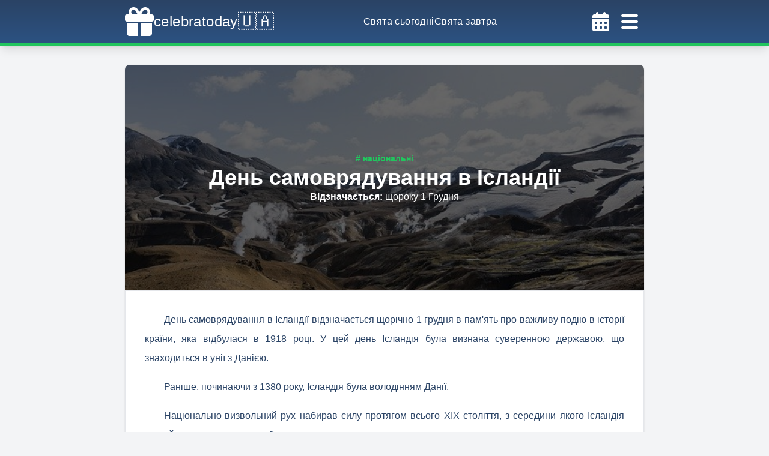

--- FILE ---
content_type: text/html; charset=utf-8
request_url: https://celebratoday.com/uk/events/december/01/home-rule-day-in-iceland
body_size: 15533
content:
<!DOCTYPE html><html lang="uk"><head><meta charSet="utf-8"/><meta http-equiv="X-UA-Compatible" content="IE=edge"/><meta name="viewport" content="width=device-width, initial-scale=1, shrink-to-fit=no"/><link rel="apple-touch-icon" sizes="57x57" href="https://celebratoday.com/favicon/apple-icon-57x57.png"/><link rel="apple-touch-icon" sizes="60x60" href="https://celebratoday.com/favicon/apple-icon-60x60.png"/><link rel="apple-touch-icon" sizes="72x72" href="https://celebratoday.com/favicon/apple-icon-72x72.png"/><link rel="apple-touch-icon" sizes="76x76" href="https://celebratoday.com/favicon/apple-icon-76x76.png"/><link rel="apple-touch-icon" sizes="114x114" href="https://celebratoday.com/favicon/apple-icon-114x114.png"/><link rel="apple-touch-icon" sizes="120x120" href="https://celebratoday.com/favicon/apple-icon-120x120.png"/><link rel="apple-touch-icon" sizes="144x144" href="https://celebratoday.com/favicon/apple-icon-144x144.png"/><link rel="apple-touch-icon" sizes="152x152" href="https://celebratoday.com/favicon/apple-icon-152x152.png"/><link rel="apple-touch-icon" sizes="180x180" href="https://celebratoday.com/favicon/apple-icon-180x180.png"/><link rel="icon" type="image/png" sizes="192x192" href="https://celebratoday.com/favicon/android-icon-192x192.png"/><link rel="icon" type="image/png" sizes="32x32" href="https://celebratoday.com/favicon/favicon-32x32.png"/><link rel="icon" type="image/png" sizes="96x96" href="https://celebratoday.com/favicon/favicon-96x96.png"/><link rel="icon" type="image/png" sizes="16x16" href="https://celebratoday.com/favicon/favicon-16x16.png"/><link rel="shortcut icon" href="https://celebratoday.com/favicon.ico"/><link rel="manifest" href="https://celebratoday.com/favicon/manifest.json"/><meta name="msapplication-TileColor" content="#ffffff"/><meta name="msapplication-TileImage" content="https://celebratoday.com/favicon/ms-icon-144x144.png"/><meta name="theme-color" content="#ffffff"/><meta name="robots" content="index, follow"/><link rel="canonical" href="https://celebratoday.com/uk/events/december/01/home-rule-day-in-iceland"/><link rel="alternate" href="https://celebratoday.com/ru/events/december/01/home-rule-day-in-iceland" hrefLang="ru"/><title>День самоврядування в Ісландії - свято 1 грудня | celebratoday.com</title><meta name="description" content="День самоврядування в Ісландії відзначається щорічно 1 грудня в пам&#x27;ять про важливу подію в історії країни, яка відбулася в 1918 році. У цей день Ісландія була визнана суверенною державою, що складається в унії з Данією. За традицією на честь свята в більшості міст Ісландії проходять різні святкові та тематичні заходи."/><meta property="og:site_name" content="celebratoday.com"/><meta property="og:title" content="День самоврядування в Ісландії - свято 1 грудня | celebratoday.com"/><meta property="og:description" content="День самоврядування в Ісландії відзначається щорічно 1 грудня в пам&#x27;ять про важливу подію в історії країни, яка відбулася в 1918 році. У цей день Ісландія була визнана суверенною державою, що складається в унії з Данією. За традицією на честь свята в більшості міст Ісландії проходять різні святкові та тематичні заходи."/><meta property="og:url" content="https://celebratoday.com/uk/events/december/01/home-rule-day-in-iceland"/><meta property="og:locale" content="uk"/><meta property="og:type" content="article"/><meta property="article:published_time" content="2020-11-03T00:00:00+00:00"/><meta property="article:modified_time" content="2024-12-01T02:00:00+00:00"/><meta property="og:image" content="https://cdn.celebratoday.com/images/celebratoday-home-rule-day-in-iceland.jpg"/><meta name="twitter:card" content="summary"/><meta name="twitter:site" content="celebratoday.com"/><meta name="twitter:title" content="День самоврядування в Ісландії - свято 1 грудня | celebratoday.com"/><meta name="twitter:description" content="День самоврядування в Ісландії відзначається щорічно 1 грудня в пам&#x27;ять про важливу подію в історії країни, яка відбулася в 1918 році. У цей день Ісландія була визнана суверенною державою, що складається в унії з Данією. За традицією на честь свята в більшості міст Ісландії проходять різні святкові та тематичні заходи."/><meta name="twitter:image" content="https://cdn.celebratoday.com/images/celebratoday-home-rule-day-in-iceland.jpg"/><script type="application/ld+json">{"@context":"https://schema.org","@type":"NewsArticle","headline":"День самоврядування в Ісландії - свято 1 грудня","image":["https://cdn.celebratoday.com/images/celebratoday-home-rule-day-in-iceland.jpg"],"datePublished":"2020-11-03T00:00:00+00:00","dateModified":"2024-12-01T02:00:00+00:00","author":[{"@type":"Person","name":"Tatyana S","url":"https://celebratoday.com"}]}</script><script type="application/ld+json">{"@context":"https://schema.org","@type":"Article","headline":"День самоврядування в Ісландії - свято 1 грудня","articleBody":"<p>День самоврядування в Ісландії відзначається щорічно 1 грудня в пам&#39;ять про важливу подію в історії країни, яка відбулася в 1918 році. У цей день Ісландія була визнана суверенною державою, що знаходиться в унії з Данією.&nbsp;</p>\r\n\r\n<p>Раніше, починаючи з 1380 року, Ісландія була володінням Данії.</p>\r\n\r\n<p>Національно-визвольний рух набирав силу протягом всього XIX століття, з середини якого Ісландія відвойовувала все нові свободи.</p>\r\n\r\n<p>Так, в 1843 році був відновлений альтинг - традиція з&#39;їзду в тиждень &laquo;середини літа&raquo; на всеісландский тинг (народні збори), де вирішували спірні питання, судилися і видавали закони. У 1854 році відбулося скасування датської торгової монополії, а в 1874 році була прийнята Конституція, яка надала Ісландії обмежену автономію.</p>\r\n\r\n<p>За традицією на честь свята в більшості міст Ісландії проходять різні святкові та тематичні заходи.</p>","inLanguage":"uk","image":["https://cdn.celebratoday.com/images/celebratoday-home-rule-day-in-iceland.jpg"],"datePublished":"2020-11-03T00:00:00+00:00","dateModified":"2024-12-01T02:00:00+00:00","author":[{"@type":"Person","name":"Tatyana S","url":"https://celebratoday.com"}]}</script><script type="application/ld+json">{"@context":"https://schema.org","@type":"Event","name":"День самоврядування в Ісландії","startDate":"2026-12-01T00:00:00-00:00","endDate":"2026-12-01T23:59:59-00:00","eventStatus":"https://schema.org/EventScheduled","eventAttendanceMode":"https://schema.org/OnlineEventAttendanceMode","location":{"@type":"VirtualLocation","url":"https://celebratoday.com/uk/events/december/01/home-rule-day-in-iceland"},"image":["https://cdn.celebratoday.com/images/celebratoday-home-rule-day-in-iceland.jpg"],"description":"День самоврядування в Ісландії відзначається щорічно 1 грудня в пам'ять про важливу подію в історії країни, яка відбулася в 1918 році. У цей день Ісландія була визнана суверенною державою, що складається в унії з Данією. За традицією на честь свята в більшості міст Ісландії проходять різні святкові та тематичні заходи.","organizer":{"@type":"Organization","name":"celebratoday.com","url":"https://celebratoday.com"},"offers":{"@type":"Offer","url":"https://celebratoday.com/uk/events/december/01/home-rule-day-in-iceland","price":"0","priceCurrency":"USD","availability":"https://schema.org/InStock","validFrom":"2026-12-01T00:00:00-00:00"},"performer":{"@type":"Organization","name":"celebratoday.com"}}</script><meta name="next-head-count" content="43"/><link rel="preconnect" href="https://cdn.celebratoday.com"/><link rel="dns-prefetch" href="https://cdn.celebratoday.com"/><link rel="dns-prefetch" href="https://www.googletagmanager.com"/><link rel="preload" href="/_next/static/css/1bf5d5888c92f5bd.css" as="style"/><link rel="stylesheet" href="/_next/static/css/1bf5d5888c92f5bd.css" data-n-g=""/><noscript data-n-css=""></noscript><script defer="" nomodule="" src="/_next/static/chunks/polyfills-78c92fac7aa8fdd8.js"></script><script src="/_next/static/chunks/webpack-36d12a75f0098f30.js" defer=""></script><script src="/_next/static/chunks/framework-93804ea4b0cc83ef.js" defer=""></script><script src="/_next/static/chunks/main-b5ed3aa9791010a9.js" defer=""></script><script src="/_next/static/chunks/pages/_app-1e35344634991ab7.js" defer=""></script><script src="/_next/static/chunks/c16184b3-d89b9b71c81a0c66.js" defer=""></script><script src="/_next/static/chunks/75fc9c18-058f7f136d59a7a6.js" defer=""></script><script src="/_next/static/chunks/2cca2479-7a6b0693a9c5830a.js" defer=""></script><script src="/_next/static/chunks/423-a21f13be61bf8446.js" defer=""></script><script src="/_next/static/chunks/746-f12b94a55f64824d.js" defer=""></script><script src="/_next/static/chunks/992-c0f83572257a5af9.js" defer=""></script><script src="/_next/static/chunks/926-d5606bfdef2ef754.js" defer=""></script><script src="/_next/static/chunks/pages/events/%5Bmonth%5D/%5Bday%5D/%5BcelebrationUri%5D-5297defcc00506d9.js" defer=""></script><script src="/_next/static/MxOJ0rUvT_UoI4Cjpqqbs/_buildManifest.js" defer=""></script><script src="/_next/static/MxOJ0rUvT_UoI4Cjpqqbs/_ssgManifest.js" defer=""></script></head><body class="min-h-screen max-w-screen text-blue-900 bg-repeat bg-fixed bg-gray-100"><div id="__next"><header class="w-full shadow-lg py-1 bg-gradient-to-b from-blue-900 to-blue-800 border-b-4 border-green-500 text-white tracking-wide font-medium"><div class="container max-w-4xl mx-auto flex items-center justify-between gap-8 px-4"><a title="celebratoday.com" href="https://celebratoday.com/uk"><span class="py-2 flex flex-row gap-2 items-center"><svg aria-hidden="true" focusable="false" data-prefix="fas" data-icon="gift" class="svg-inline--fa fa-gift h-[48px] w-[48px]" role="img" xmlns="http://www.w3.org/2000/svg" viewBox="0 0 512 512"><path fill="currentColor" d="M190.5 68.8L225.3 128H224 152c-22.1 0-40-17.9-40-40s17.9-40 40-40h2.2c14.9 0 28.8 7.9 36.3 20.8zM64 88c0 14.4 3.5 28 9.6 40H32c-17.7 0-32 14.3-32 32v64c0 17.7 14.3 32 32 32H480c17.7 0 32-14.3 32-32V160c0-17.7-14.3-32-32-32H438.4c6.1-12 9.6-25.6 9.6-40c0-48.6-39.4-88-88-88h-2.2c-31.9 0-61.5 16.9-77.7 44.4L256 85.5l-24.1-41C215.7 16.9 186.1 0 154.2 0H152C103.4 0 64 39.4 64 88zm336 0c0 22.1-17.9 40-40 40H288h-1.3l34.8-59.2C329.1 55.9 342.9 48 357.8 48H360c22.1 0 40 17.9 40 40zM32 288V464c0 26.5 21.5 48 48 48H224V288H32zM288 512H432c26.5 0 48-21.5 48-48V288H288V512z"></path></svg><span class="text-2xl">celebratoday</span><span class="text-3xl">🇺🇦</span></span></a><nav class="hidden lg:flex justify-between gap-8"><a title="Свята сьогодні | celebratoday.com" href="https://celebratoday.com/uk/today"><span class="hover:text-orange-500"><span>Свята сьогодні</span></span></a><a title="Свята завтра | celebratoday.com" href="https://celebratoday.com/uk/tomorrow"><span class="hover:text-orange-500"><span>Свята завтра</span></span></a></nav><div class="flex"><button name="open-calendar-modal"><svg aria-hidden="true" focusable="false" data-prefix="fas" data-icon="calendar-days" class="svg-inline--fa fa-calendar-days p-2 cursor-pointer w-[48px] h-[48px] text-white hover:text-orange-500" role="img" xmlns="http://www.w3.org/2000/svg" viewBox="0 0 448 512"><path fill="currentColor" d="M128 0c17.7 0 32 14.3 32 32V64H288V32c0-17.7 14.3-32 32-32s32 14.3 32 32V64h48c26.5 0 48 21.5 48 48v48H0V112C0 85.5 21.5 64 48 64H96V32c0-17.7 14.3-32 32-32zM0 192H448V464c0 26.5-21.5 48-48 48H48c-26.5 0-48-21.5-48-48V192zm64 80v32c0 8.8 7.2 16 16 16h32c8.8 0 16-7.2 16-16V272c0-8.8-7.2-16-16-16H80c-8.8 0-16 7.2-16 16zm128 0v32c0 8.8 7.2 16 16 16h32c8.8 0 16-7.2 16-16V272c0-8.8-7.2-16-16-16H208c-8.8 0-16 7.2-16 16zm144-16c-8.8 0-16 7.2-16 16v32c0 8.8 7.2 16 16 16h32c8.8 0 16-7.2 16-16V272c0-8.8-7.2-16-16-16H336zM64 400v32c0 8.8 7.2 16 16 16h32c8.8 0 16-7.2 16-16V400c0-8.8-7.2-16-16-16H80c-8.8 0-16 7.2-16 16zm144-16c-8.8 0-16 7.2-16 16v32c0 8.8 7.2 16 16 16h32c8.8 0 16-7.2 16-16V400c0-8.8-7.2-16-16-16H208zm112 16v32c0 8.8 7.2 16 16 16h32c8.8 0 16-7.2 16-16V400c0-8.8-7.2-16-16-16H336c-8.8 0-16 7.2-16 16z"></path></svg></button><svg aria-hidden="true" focusable="false" data-prefix="fas" data-icon="bars" class="svg-inline--fa fa-bars p-2 cursor-pointer w-[48px] h-[48px] text-white hover:text-orange-500" role="img" xmlns="http://www.w3.org/2000/svg" viewBox="0 0 448 512"><path fill="currentColor" d="M0 96C0 78.3 14.3 64 32 64H416c17.7 0 32 14.3 32 32s-14.3 32-32 32H32C14.3 128 0 113.7 0 96zM0 256c0-17.7 14.3-32 32-32H416c17.7 0 32 14.3 32 32s-14.3 32-32 32H32c-17.7 0-32-14.3-32-32zM448 416c0 17.7-14.3 32-32 32H32c-17.7 0-32-14.3-32-32s14.3-32 32-32H416c17.7 0 32 14.3 32 32z"></path></svg></div></div></header><aside class="flex flex-wrap w-screen h-screen z-30 text-white tracking-wide font-medium fixed top-0 left-0 transition-transform transform duration-300 -translate-x-full"><div class="flex flex-col h-full w-full max-w-md bg-gradient-to-t from-blue-900 to-blue-800"><div class="container max-w-4xl mx-auto flex items-center justify-between gap-8 p-4 md:p-6 border-solid border-b-4 border-green-500 shadow-lg"><a title="celebratoday.com" href="https://celebratoday.com/uk"><span class="py-2 flex flex-row gap-2 items-center"><svg aria-hidden="true" focusable="false" data-prefix="fas" data-icon="gift" class="svg-inline--fa fa-gift h-[48px] w-[48px]" role="img" xmlns="http://www.w3.org/2000/svg" viewBox="0 0 512 512"><path fill="currentColor" d="M190.5 68.8L225.3 128H224 152c-22.1 0-40-17.9-40-40s17.9-40 40-40h2.2c14.9 0 28.8 7.9 36.3 20.8zM64 88c0 14.4 3.5 28 9.6 40H32c-17.7 0-32 14.3-32 32v64c0 17.7 14.3 32 32 32H480c17.7 0 32-14.3 32-32V160c0-17.7-14.3-32-32-32H438.4c6.1-12 9.6-25.6 9.6-40c0-48.6-39.4-88-88-88h-2.2c-31.9 0-61.5 16.9-77.7 44.4L256 85.5l-24.1-41C215.7 16.9 186.1 0 154.2 0H152C103.4 0 64 39.4 64 88zm336 0c0 22.1-17.9 40-40 40H288h-1.3l34.8-59.2C329.1 55.9 342.9 48 357.8 48H360c22.1 0 40 17.9 40 40zM32 288V464c0 26.5 21.5 48 48 48H224V288H32zM288 512H432c26.5 0 48-21.5 48-48V288H288V512z"></path></svg><span class="text-2xl">celebratoday</span><span class="text-3xl">🇺🇦</span></span></a><svg aria-hidden="true" focusable="false" data-prefix="fas" data-icon="bars" class="svg-inline--fa fa-bars p-2 cursor-pointer w-[48px] h-[48px] text-white hover:text-orange-500" role="img" xmlns="http://www.w3.org/2000/svg" viewBox="0 0 448 512"><path fill="currentColor" d="M0 96C0 78.3 14.3 64 32 64H416c17.7 0 32 14.3 32 32s-14.3 32-32 32H32C14.3 128 0 113.7 0 96zM0 256c0-17.7 14.3-32 32-32H416c17.7 0 32 14.3 32 32s-14.3 32-32 32H32c-17.7 0-32-14.3-32-32zM448 416c0 17.7-14.3 32-32 32H32c-17.7 0-32-14.3-32-32s14.3-32 32-32H416c17.7 0 32 14.3 32 32z"></path></svg></div><nav class="flex flex-col py-4 gap-4 items-center"><a title="Свята сьогодні | celebratoday.com" href="https://celebratoday.com/uk/today"><span class="hover:text-orange-500"><span>Свята сьогодні</span></span></a><a title="Свята завтра | celebratoday.com" href="https://celebratoday.com/uk/tomorrow"><span class="hover:text-orange-500"><span>Свята завтра</span></span></a><a title="Свята вчора | celebratoday.com" href="https://celebratoday.com/uk/yesterday"><span class="hover:text-orange-500"><span>Свята вчора</span></span></a><a title="Календар свят | celebratoday.com" href="https://celebratoday.com/uk/events/calendar"><span class="hover:text-orange-500"><span>Календар свят</span></span></a><a title="Найближчі свята | celebratoday.com" href="https://celebratoday.com/uk/events/upcoming"><span class="hover:text-orange-500"><span>Найближчі свята</span></span></a><a title="Telegram" class="hover:text-orange-500" target="_blank" href="https://t.me/celebratoday"><svg aria-hidden="true" focusable="false" data-prefix="fab" data-icon="telegram" class="svg-inline--fa fa-telegram inline-block w-[16px] h-[16px] mr-2" role="img" xmlns="http://www.w3.org/2000/svg" viewBox="0 0 496 512"><path fill="currentColor" d="M248,8C111.033,8,0,119.033,0,256S111.033,504,248,504,496,392.967,496,256,384.967,8,248,8ZM362.952,176.66c-3.732,39.215-19.881,134.378-28.1,178.3-3.476,18.584-10.322,24.816-16.948,25.425-14.4,1.326-25.338-9.517-39.287-18.661-21.827-14.308-34.158-23.215-55.346-37.177-24.485-16.135-8.612-25,5.342-39.5,3.652-3.793,67.107-61.51,68.335-66.746.153-.655.3-3.1-1.154-4.384s-3.59-.849-5.135-.5q-3.283.746-104.608,69.142-14.845,10.194-26.894,9.934c-8.855-.191-25.888-5.006-38.551-9.123-15.531-5.048-27.875-7.717-26.8-16.291q.84-6.7,18.45-13.7,108.446-47.248,144.628-62.3c68.872-28.647,83.183-33.623,92.511-33.789,2.052-.034,6.639.474,9.61,2.885a10.452,10.452,0,0,1,3.53,6.716A43.765,43.765,0,0,1,362.952,176.66Z"></path></svg><span>Telegram</span></a><a title="Facebook" class="hover:text-orange-500" target="_blank" href="https://www.facebook.com/celebratoday"><svg aria-hidden="true" focusable="false" data-prefix="fab" data-icon="facebook" class="svg-inline--fa fa-facebook inline-block w-[16px] h-[16px] mr-2" role="img" xmlns="http://www.w3.org/2000/svg" viewBox="0 0 512 512"><path fill="currentColor" d="M504 256C504 119 393 8 256 8S8 119 8 256c0 123.78 90.69 226.38 209.25 245V327.69h-63V256h63v-54.64c0-62.15 37-96.48 93.67-96.48 27.14 0 55.52 4.84 55.52 4.84v61h-31.28c-30.8 0-40.41 19.12-40.41 38.73V256h68.78l-11 71.69h-57.78V501C413.31 482.38 504 379.78 504 256z"></path></svg><span>Facebook</span></a></nav><div class="flex flex-row items-center justify-between p-4 text-sm"><div class="py-2 px-4 font-light"><span class="font-medium text-orange-500">укр</span><span class="mx-2">|</span><a href="https://celebratoday.com/ru/events/december/01/home-rule-day-in-iceland"><span class="hover:text-green-700">рус</span></a></div><div class="relative font-medium" data-headlessui-state=""><button class="font-bold w-20 py-2 bg-gradient-to-b from-green-400 to-green-500 rounded-lg" id="headlessui-menu-button-:R6r36:" type="button" aria-haspopup="menu" aria-expanded="false" data-headlessui-state="">2026<!-- --><i class="fas ml-2 fa-chevron-down"></i></button></div></div></div><div class="flex flex-grow h-full cursor-pointer"></div></aside><main class="container max-w-4xl mx-auto pt-0 pb-8 md:px-4 md:pt-8 min-h-[65vh] grid gap-8"><article class="shadow bg-white md:rounded-lg"><div class="relative flex content-center items-center justify-center px-4 py-8 text-white text-center font-semibold px-8 py-20 md:py-36"><img src="https://cdn.celebratoday.com/images/celebratoday-home-rule-day-in-iceland.jpg" alt="День самоврядування в Ісландії - свято 1 грудня" title="День самоврядування в Ісландії - свято 1 грудня" class="absolute w-full h-full top-0 left-0 brightness-[0.4] bg-green-100 md:rounded-lg shadow-lg object-cover object-center md:rounded-b-none shadow-none"/><div class="relative"><div class="flex flex-col items-center text-center gap-4"><div class="flex flex-wrap gap-2 "><a title="Національні свята | celebratoday.com" href="https://celebratoday.com/uk/events/categories/national"><span class="text-sm leading-none inline-block text-green-500 hover:underline"># національні</span></a></div><h1 class="text-3xl lg:text-4xl">День самоврядування в Ісландії</h1><div class="text-sm lg:text-base"><span class="font-bold">Відзначається<!-- -->: <!-- --></span><span class="font-light">щороку 1 Грудня<!-- --></span></div></div></div></div><div class="p-4 md:p-8 space-y-4 leading-8 indent-8 border"><p>День самоврядування в Ісландії відзначається щорічно 1 грудня в пам&#39;ять про важливу подію в історії країни, яка відбулася в 1918 році. У цей день Ісландія була визнана суверенною державою, що знаходиться в унії з Данією.&nbsp;</p>

<p>Раніше, починаючи з 1380 року, Ісландія була володінням Данії.</p>

<p>Національно-визвольний рух набирав силу протягом всього XIX століття, з середини якого Ісландія відвойовувала все нові свободи.</p>

<p>Так, в 1843 році був відновлений альтинг - традиція з&#39;їзду в тиждень &laquo;середини літа&raquo; на всеісландский тинг (народні збори), де вирішували спірні питання, судилися і видавали закони. У 1854 році відбулося скасування датської торгової монополії, а в 1874 році була прийнята Конституція, яка надала Ісландії обмежену автономію.</p>

<p>За традицією на честь свята в більшості міст Ісландії проходять різні святкові та тематичні заходи.</p></div></article><section class="p-4 border md:rounded-lg shadow bg-white"><h2 class="text-xl md:text-2xl text-center mb-8">Коли відзначають &quot;День самоврядування в Ісландії&quot;?</h2><table class="table-auto overflow-hidden w-full"><thead class="bg-green-200"><tr class="h-12"><th>Рік</th><th>Дата</th><th>День</th></tr></thead><tbody class="text-center"><tr class="h-12 bg-white"><td>2026<!-- --></td><td>1 Грудня</td><td>Вівторок</td></tr><tr class="h-12 bg-white"><td>2027<!-- --></td><td>1 Грудня</td><td>Середа</td></tr><tr class="h-12 bg-white"><td>2028<!-- --></td><td>1 Грудня</td><td>П&#x27;ятниця</td></tr><tr class="h-12 bg-white"><td>2029<!-- --></td><td>1 Грудня</td><td>Субота</td></tr><tr class="h-12 bg-white"><td>2030<!-- --></td><td>1 Грудня</td><td>Неділя</td></tr></tbody></table></section><div class="grid md:grid-cols-2 gap-8"><div class="p-4 border md:rounded-lg shadow bg-white flex flex-col gap-4 justify-center"><div class="text-center text-lg lg:text-xl font-medium pb-2 border-b border-blue-900">Поширити</div><div class="flex justify-center gap-4"><button aria-label="telegram" class="react-share__ShareButton" style="background-color:transparent;border:none;padding:0;font:inherit;color:inherit;cursor:pointer"><svg aria-hidden="true" focusable="false" data-prefix="fab" data-icon="telegram" class="svg-inline--fa fa-telegram w-[30px] h-[30px] hover:text-orange-500" role="img" xmlns="http://www.w3.org/2000/svg" viewBox="0 0 496 512"><path fill="currentColor" d="M248,8C111.033,8,0,119.033,0,256S111.033,504,248,504,496,392.967,496,256,384.967,8,248,8ZM362.952,176.66c-3.732,39.215-19.881,134.378-28.1,178.3-3.476,18.584-10.322,24.816-16.948,25.425-14.4,1.326-25.338-9.517-39.287-18.661-21.827-14.308-34.158-23.215-55.346-37.177-24.485-16.135-8.612-25,5.342-39.5,3.652-3.793,67.107-61.51,68.335-66.746.153-.655.3-3.1-1.154-4.384s-3.59-.849-5.135-.5q-3.283.746-104.608,69.142-14.845,10.194-26.894,9.934c-8.855-.191-25.888-5.006-38.551-9.123-15.531-5.048-27.875-7.717-26.8-16.291q.84-6.7,18.45-13.7,108.446-47.248,144.628-62.3c68.872-28.647,83.183-33.623,92.511-33.789,2.052-.034,6.639.474,9.61,2.885a10.452,10.452,0,0,1,3.53,6.716A43.765,43.765,0,0,1,362.952,176.66Z"></path></svg></button><button aria-label="facebook" class="react-share__ShareButton" style="background-color:transparent;border:none;padding:0;font:inherit;color:inherit;cursor:pointer"><svg aria-hidden="true" focusable="false" data-prefix="fab" data-icon="square-facebook" class="svg-inline--fa fa-square-facebook w-[30px] h-[30px] hover:text-orange-500" role="img" xmlns="http://www.w3.org/2000/svg" viewBox="0 0 448 512"><path fill="currentColor" d="M400 32H48A48 48 0 0 0 0 80v352a48 48 0 0 0 48 48h137.25V327.69h-63V256h63v-54.64c0-62.15 37-96.48 93.67-96.48 27.14 0 55.52 4.84 55.52 4.84v61h-31.27c-30.81 0-40.42 19.12-40.42 38.73V256h68.78l-11 71.69h-57.78V480H400a48 48 0 0 0 48-48V80a48 48 0 0 0-48-48z"></path></svg></button><button aria-label="twitter" class="react-share__ShareButton" style="background-color:transparent;border:none;padding:0;font:inherit;color:inherit;cursor:pointer"><svg aria-hidden="true" focusable="false" data-prefix="fab" data-icon="square-twitter" class="svg-inline--fa fa-square-twitter w-[30px] h-[30px] hover:text-orange-500" role="img" xmlns="http://www.w3.org/2000/svg" viewBox="0 0 448 512"><path fill="currentColor" d="M400 32H48C21.5 32 0 53.5 0 80v352c0 26.5 21.5 48 48 48h352c26.5 0 48-21.5 48-48V80c0-26.5-21.5-48-48-48zm-48.9 158.8c.2 2.8.2 5.7.2 8.5 0 86.7-66 186.6-186.6 186.6-37.2 0-71.7-10.8-100.7-29.4 5.3.6 10.4.8 15.8.8 30.7 0 58.9-10.4 81.4-28-28.8-.6-53-19.5-61.3-45.5 10.1 1.5 19.2 1.5 29.6-1.2-30-6.1-52.5-32.5-52.5-64.4v-.8c8.7 4.9 18.9 7.9 29.6 8.3a65.447 65.447 0 0 1-29.2-54.6c0-12.2 3.2-23.4 8.9-33.1 32.3 39.8 80.8 65.8 135.2 68.6-9.3-44.5 24-80.6 64-80.6 18.9 0 35.9 7.9 47.9 20.7 14.8-2.8 29-8.3 41.6-15.8-4.9 15.2-15.2 28-28.8 36.1 13.2-1.4 26-5.1 37.8-10.2-8.9 13.1-20.1 24.7-32.9 34z"></path></svg></button><button aria-label="viber" class="react-share__ShareButton" style="background-color:transparent;border:none;padding:0;font:inherit;color:inherit;cursor:pointer"><svg aria-hidden="true" focusable="false" data-prefix="fab" data-icon="viber" class="svg-inline--fa fa-viber w-[30px] h-[30px] hover:text-orange-500" role="img" xmlns="http://www.w3.org/2000/svg" viewBox="0 0 512 512"><path fill="currentColor" d="M444 49.9C431.3 38.2 379.9.9 265.3.4c0 0-135.1-8.1-200.9 52.3C27.8 89.3 14.9 143 13.5 209.5c-1.4 66.5-3.1 191.1 117 224.9h.1l-.1 51.6s-.8 20.9 13 25.1c16.6 5.2 26.4-10.7 42.3-27.8 8.7-9.4 20.7-23.2 29.8-33.7 82.2 6.9 145.3-8.9 152.5-11.2 16.6-5.4 110.5-17.4 125.7-142 15.8-128.6-7.6-209.8-49.8-246.5zM457.9 287c-12.9 104-89 110.6-103 115.1-6 1.9-61.5 15.7-131.2 11.2 0 0-52 62.7-68.2 79-5.3 5.3-11.1 4.8-11-5.7 0-6.9.4-85.7.4-85.7-.1 0-.1 0 0 0-101.8-28.2-95.8-134.3-94.7-189.8 1.1-55.5 11.6-101 42.6-131.6 55.7-50.5 170.4-43 170.4-43 96.9.4 143.3 29.6 154.1 39.4 35.7 30.6 53.9 103.8 40.6 211.1zm-139-80.8c.4 8.6-12.5 9.2-12.9.6-1.1-22-11.4-32.7-32.6-33.9-8.6-.5-7.8-13.4.7-12.9 27.9 1.5 43.4 17.5 44.8 46.2zm20.3 11.3c1-42.4-25.5-75.6-75.8-79.3-8.5-.6-7.6-13.5.9-12.9 58 4.2 88.9 44.1 87.8 92.5-.1 8.6-13.1 8.2-12.9-.3zm47 13.4c.1 8.6-12.9 8.7-12.9.1-.6-81.5-54.9-125.9-120.8-126.4-8.5-.1-8.5-12.9 0-12.9 73.7.5 133 51.4 133.7 139.2zM374.9 329v.2c-10.8 19-31 40-51.8 33.3l-.2-.3c-21.1-5.9-70.8-31.5-102.2-56.5-16.2-12.8-31-27.9-42.4-42.4-10.3-12.9-20.7-28.2-30.8-46.6-21.3-38.5-26-55.7-26-55.7-6.7-20.8 14.2-41 33.3-51.8h.2c9.2-4.8 18-3.2 23.9 3.9 0 0 12.4 14.8 17.7 22.1 5 6.8 11.7 17.7 15.2 23.8 6.1 10.9 2.3 22-3.7 26.6l-12 9.6c-6.1 4.9-5.3 14-5.3 14s17.8 67.3 84.3 84.3c0 0 9.1.8 14-5.3l9.6-12c4.6-6 15.7-9.8 26.6-3.7 14.7 8.3 33.4 21.2 45.8 32.9 7 5.7 8.6 14.4 3.8 23.6z"></path></svg></button></div></div><div class="p-4 border md:rounded-lg shadow bg-white flex flex-col gap-4 justify-center text-center"><div class="text-lg lg:text-xl font-medium pb-2 border-b border-blue-900">Ми у соціальних мережах</div><div class="grid grid-cols-2 gap-4"><a href="https://t.me/celebratoday" target="_blank" rel="noreferrer"><span class="py-2 px-2 lg:px-4 inline-block rounded-lg shadow-md w-full text-white bg-gradient-to-b from-blue-500 to-blue-600 hover:ring hover:ring-blue-200"><i class="[object Object] mr-1"></i>Telegram<!-- --></span></a><a href="https://www.facebook.com/celebratoday" target="_blank" rel="noreferrer"><span class="py-2 px-2 lg:px-4 inline-block rounded-lg shadow-md w-full text-white bg-gradient-to-b from-blue-900 to-blue-800 hover:ring hover:ring-blue-200"><i class="[object Object] mr-1"></i>Facebook<!-- --></span></a></div></div></div><a title="Інші свята 1 грудня | celebratoday.com" href="https://celebratoday.com/uk/events/december/01"><span class="p-4 border md:rounded-lg shadow bg-white block text-center text-2xl md:text-3xl border-b-blue-900 hover:shadow-lg"><h4>Інші свята 1 грудня</h4></span></a><section class="grid sm:grid-cols-2 gap-8"><div class="p-4 border md:rounded-lg shadow bg-white flex gap-4"><div class="rounded-lg overflow-hidden shrink-0 h-28 w-28"><a title="День працівників прокуратури в Україні | celebratoday.com" href="https://celebratoday.com/uk/events/december/01/day-of-prosecutor-s-office-workers-ukraine"><img class="object-cover object-center w-full h-full bg-green-100 bg-opacity-75 transform easy-in-out lg:group-hover:scale-105 duration-300" src="https://cdn.celebratoday.com/images/celebratoday-day-of-prosecutor-s-office-workers-ukraine.jpg" alt="День працівників прокуратури в Україні" title="День працівників прокуратури в Україні" loading="lazy"/></a></div><div class="flex flex-col gap-4  justify-center"><span class="leading-none flex gap-2 items-center"><svg aria-hidden="true" focusable="false" data-prefix="far" data-icon="calendar" class="svg-inline--fa fa-calendar inline-block w-[16px] h-[16px]" role="img" xmlns="http://www.w3.org/2000/svg" viewBox="0 0 448 512"><path fill="currentColor" d="M152 24c0-13.3-10.7-24-24-24s-24 10.7-24 24V64H64C28.7 64 0 92.7 0 128v16 48V448c0 35.3 28.7 64 64 64H384c35.3 0 64-28.7 64-64V192 144 128c0-35.3-28.7-64-64-64H344V24c0-13.3-10.7-24-24-24s-24 10.7-24 24V64H152V24zM48 192H400V448c0 8.8-7.2 16-16 16H64c-8.8 0-16-7.2-16-16V192z"></path></svg><a title="Свята 1 грудня 2026 | celebratoday.com" href="https://celebratoday.com/uk/events/december/01"><span class="inline-block text-sm hover:underline">1 грудня 2026</span></a><div class="tooltip"><svg aria-hidden="true" focusable="false" data-prefix="fas" data-icon="recycle" class="svg-inline--fa fa-recycle text-orange-600 text-xs cursor-pointer w-[12px] h-[12px]" role="img" xmlns="http://www.w3.org/2000/svg" viewBox="0 0 512 512"><path fill="currentColor" d="M174.7 45.1C192.2 17 223 0 256 0s63.8 17 81.3 45.1l38.6 61.7 27-15.6c8.4-4.9 18.9-4.2 26.6 1.7s11.1 15.9 8.6 25.3l-23.4 87.4c-3.4 12.8-16.6 20.4-29.4 17l-87.4-23.4c-9.4-2.5-16.3-10.4-17.6-20s3.4-19.1 11.8-23.9l28.4-16.4L283 79c-5.8-9.3-16-15-27-15s-21.2 5.7-27 15l-17.5 28c-9.2 14.8-28.6 19.5-43.6 10.5c-15.3-9.2-20.2-29.2-10.7-44.4l17.5-28zM429.5 251.9c15-9 34.4-4.3 43.6 10.5l24.4 39.1c9.4 15.1 14.4 32.4 14.6 50.2c.3 53.1-42.7 96.4-95.8 96.4L320 448v32c0 9.7-5.8 18.5-14.8 22.2s-19.3 1.7-26.2-5.2l-64-64c-9.4-9.4-9.4-24.6 0-33.9l64-64c6.9-6.9 17.2-8.9 26.2-5.2s14.8 12.5 14.8 22.2v32l96.2 0c17.6 0 31.9-14.4 31.8-32c0-5.9-1.7-11.7-4.8-16.7l-24.4-39.1c-9.5-15.2-4.7-35.2 10.7-44.4zm-364.6-31L36 204.2c-8.4-4.9-13.1-14.3-11.8-23.9s8.2-17.5 17.6-20l87.4-23.4c12.8-3.4 26 4.2 29.4 17L182 241.2c2.5 9.4-.9 19.3-8.6 25.3s-18.2 6.6-26.6 1.7l-26.5-15.3L68.8 335.3c-3.1 5-4.8 10.8-4.8 16.7c-.1 17.6 14.2 32 31.8 32l32.2 0c17.7 0 32 14.3 32 32s-14.3 32-32 32l-32.2 0C42.7 448-.3 404.8 0 351.6c.1-17.8 5.1-35.1 14.6-50.2l50.3-80.5z"></path></svg><span class="tooltip-text">Щорічне свято</span></div></span><a title="День працівників прокуратури в Україні | celebratoday.com" href="https://celebratoday.com/uk/events/december/01/day-of-prosecutor-s-office-workers-ukraine"><span class="hover:underline">День працівників прокуратури в Україні</span></a></div></div><div class="p-4 border md:rounded-lg shadow bg-white flex gap-4"><div class="rounded-lg overflow-hidden shrink-0 h-28 w-28"><a title="День національного єднання в Румунії | celebratoday.com" href="https://celebratoday.com/uk/events/december/01/national-unity-day-romania"><img class="object-cover object-center w-full h-full bg-green-100 bg-opacity-75 transform easy-in-out lg:group-hover:scale-105 duration-300" src="https://cdn.celebratoday.com/images/celebratoday-national-unity-day-romania.jpg" alt="День національного єднання в Румунії" title="День національного єднання в Румунії" loading="lazy"/></a></div><div class="flex flex-col gap-4  justify-center"><span class="leading-none flex gap-2 items-center"><svg aria-hidden="true" focusable="false" data-prefix="far" data-icon="calendar" class="svg-inline--fa fa-calendar inline-block w-[16px] h-[16px]" role="img" xmlns="http://www.w3.org/2000/svg" viewBox="0 0 448 512"><path fill="currentColor" d="M152 24c0-13.3-10.7-24-24-24s-24 10.7-24 24V64H64C28.7 64 0 92.7 0 128v16 48V448c0 35.3 28.7 64 64 64H384c35.3 0 64-28.7 64-64V192 144 128c0-35.3-28.7-64-64-64H344V24c0-13.3-10.7-24-24-24s-24 10.7-24 24V64H152V24zM48 192H400V448c0 8.8-7.2 16-16 16H64c-8.8 0-16-7.2-16-16V192z"></path></svg><a title="Свята 1 грудня 2026 | celebratoday.com" href="https://celebratoday.com/uk/events/december/01"><span class="inline-block text-sm hover:underline">1 грудня 2026</span></a><div class="tooltip"><svg aria-hidden="true" focusable="false" data-prefix="fas" data-icon="recycle" class="svg-inline--fa fa-recycle text-orange-600 text-xs cursor-pointer w-[12px] h-[12px]" role="img" xmlns="http://www.w3.org/2000/svg" viewBox="0 0 512 512"><path fill="currentColor" d="M174.7 45.1C192.2 17 223 0 256 0s63.8 17 81.3 45.1l38.6 61.7 27-15.6c8.4-4.9 18.9-4.2 26.6 1.7s11.1 15.9 8.6 25.3l-23.4 87.4c-3.4 12.8-16.6 20.4-29.4 17l-87.4-23.4c-9.4-2.5-16.3-10.4-17.6-20s3.4-19.1 11.8-23.9l28.4-16.4L283 79c-5.8-9.3-16-15-27-15s-21.2 5.7-27 15l-17.5 28c-9.2 14.8-28.6 19.5-43.6 10.5c-15.3-9.2-20.2-29.2-10.7-44.4l17.5-28zM429.5 251.9c15-9 34.4-4.3 43.6 10.5l24.4 39.1c9.4 15.1 14.4 32.4 14.6 50.2c.3 53.1-42.7 96.4-95.8 96.4L320 448v32c0 9.7-5.8 18.5-14.8 22.2s-19.3 1.7-26.2-5.2l-64-64c-9.4-9.4-9.4-24.6 0-33.9l64-64c6.9-6.9 17.2-8.9 26.2-5.2s14.8 12.5 14.8 22.2v32l96.2 0c17.6 0 31.9-14.4 31.8-32c0-5.9-1.7-11.7-4.8-16.7l-24.4-39.1c-9.5-15.2-4.7-35.2 10.7-44.4zm-364.6-31L36 204.2c-8.4-4.9-13.1-14.3-11.8-23.9s8.2-17.5 17.6-20l87.4-23.4c12.8-3.4 26 4.2 29.4 17L182 241.2c2.5 9.4-.9 19.3-8.6 25.3s-18.2 6.6-26.6 1.7l-26.5-15.3L68.8 335.3c-3.1 5-4.8 10.8-4.8 16.7c-.1 17.6 14.2 32 31.8 32l32.2 0c17.7 0 32 14.3 32 32s-14.3 32-32 32l-32.2 0C42.7 448-.3 404.8 0 351.6c.1-17.8 5.1-35.1 14.6-50.2l50.3-80.5z"></path></svg><span class="tooltip-text">Щорічне свято</span></div></span><a title="День національного єднання в Румунії | celebratoday.com" href="https://celebratoday.com/uk/events/december/01/national-unity-day-romania"><span class="hover:underline">День національного єднання в Румунії</span></a></div></div><div class="p-4 border md:rounded-lg shadow bg-white flex gap-4"><div class="rounded-lg overflow-hidden shrink-0 h-28 w-28"><a title="День незалежності в Португалії | celebratoday.com" href="https://celebratoday.com/uk/events/december/01/independence-day-portugal"><img class="object-cover object-center w-full h-full bg-green-100 bg-opacity-75 transform easy-in-out lg:group-hover:scale-105 duration-300" src="https://cdn.celebratoday.com/images/celebratoday-independence-day-portugal.jpg" alt="День незалежності в Португалії" title="День незалежності в Португалії" loading="lazy"/></a></div><div class="flex flex-col gap-4  justify-center"><span class="leading-none flex gap-2 items-center"><svg aria-hidden="true" focusable="false" data-prefix="far" data-icon="calendar" class="svg-inline--fa fa-calendar inline-block w-[16px] h-[16px]" role="img" xmlns="http://www.w3.org/2000/svg" viewBox="0 0 448 512"><path fill="currentColor" d="M152 24c0-13.3-10.7-24-24-24s-24 10.7-24 24V64H64C28.7 64 0 92.7 0 128v16 48V448c0 35.3 28.7 64 64 64H384c35.3 0 64-28.7 64-64V192 144 128c0-35.3-28.7-64-64-64H344V24c0-13.3-10.7-24-24-24s-24 10.7-24 24V64H152V24zM48 192H400V448c0 8.8-7.2 16-16 16H64c-8.8 0-16-7.2-16-16V192z"></path></svg><a title="Свята 1 грудня 2026 | celebratoday.com" href="https://celebratoday.com/uk/events/december/01"><span class="inline-block text-sm hover:underline">1 грудня 2026</span></a><div class="tooltip"><svg aria-hidden="true" focusable="false" data-prefix="fas" data-icon="recycle" class="svg-inline--fa fa-recycle text-orange-600 text-xs cursor-pointer w-[12px] h-[12px]" role="img" xmlns="http://www.w3.org/2000/svg" viewBox="0 0 512 512"><path fill="currentColor" d="M174.7 45.1C192.2 17 223 0 256 0s63.8 17 81.3 45.1l38.6 61.7 27-15.6c8.4-4.9 18.9-4.2 26.6 1.7s11.1 15.9 8.6 25.3l-23.4 87.4c-3.4 12.8-16.6 20.4-29.4 17l-87.4-23.4c-9.4-2.5-16.3-10.4-17.6-20s3.4-19.1 11.8-23.9l28.4-16.4L283 79c-5.8-9.3-16-15-27-15s-21.2 5.7-27 15l-17.5 28c-9.2 14.8-28.6 19.5-43.6 10.5c-15.3-9.2-20.2-29.2-10.7-44.4l17.5-28zM429.5 251.9c15-9 34.4-4.3 43.6 10.5l24.4 39.1c9.4 15.1 14.4 32.4 14.6 50.2c.3 53.1-42.7 96.4-95.8 96.4L320 448v32c0 9.7-5.8 18.5-14.8 22.2s-19.3 1.7-26.2-5.2l-64-64c-9.4-9.4-9.4-24.6 0-33.9l64-64c6.9-6.9 17.2-8.9 26.2-5.2s14.8 12.5 14.8 22.2v32l96.2 0c17.6 0 31.9-14.4 31.8-32c0-5.9-1.7-11.7-4.8-16.7l-24.4-39.1c-9.5-15.2-4.7-35.2 10.7-44.4zm-364.6-31L36 204.2c-8.4-4.9-13.1-14.3-11.8-23.9s8.2-17.5 17.6-20l87.4-23.4c12.8-3.4 26 4.2 29.4 17L182 241.2c2.5 9.4-.9 19.3-8.6 25.3s-18.2 6.6-26.6 1.7l-26.5-15.3L68.8 335.3c-3.1 5-4.8 10.8-4.8 16.7c-.1 17.6 14.2 32 31.8 32l32.2 0c17.7 0 32 14.3 32 32s-14.3 32-32 32l-32.2 0C42.7 448-.3 404.8 0 351.6c.1-17.8 5.1-35.1 14.6-50.2l50.3-80.5z"></path></svg><span class="tooltip-text">Щорічне свято</span></div></span><a title="День незалежності в Португалії | celebratoday.com" href="https://celebratoday.com/uk/events/december/01/independence-day-portugal"><span class="hover:underline">День незалежності в Португалії</span></a></div></div><div class="p-4 border md:rounded-lg shadow bg-white flex gap-4"><div class="rounded-lg overflow-hidden shrink-0 h-28 w-28"><a title="День різдвяних вогнів | celebratoday.com" href="https://celebratoday.com/uk/events/december/01/national-christmas-lights-day"><img class="object-cover object-center w-full h-full bg-green-100 bg-opacity-75 transform easy-in-out lg:group-hover:scale-105 duration-300" src="https://cdn.celebratoday.com/images/celebratoday-christmas-lights-day.jpg" alt="День різдвяних вогнів" title="День різдвяних вогнів" loading="lazy"/></a></div><div class="flex flex-col gap-4  justify-center"><span class="leading-none flex gap-2 items-center"><svg aria-hidden="true" focusable="false" data-prefix="far" data-icon="calendar" class="svg-inline--fa fa-calendar inline-block w-[16px] h-[16px]" role="img" xmlns="http://www.w3.org/2000/svg" viewBox="0 0 448 512"><path fill="currentColor" d="M152 24c0-13.3-10.7-24-24-24s-24 10.7-24 24V64H64C28.7 64 0 92.7 0 128v16 48V448c0 35.3 28.7 64 64 64H384c35.3 0 64-28.7 64-64V192 144 128c0-35.3-28.7-64-64-64H344V24c0-13.3-10.7-24-24-24s-24 10.7-24 24V64H152V24zM48 192H400V448c0 8.8-7.2 16-16 16H64c-8.8 0-16-7.2-16-16V192z"></path></svg><a title="Свята 1 грудня 2026 | celebratoday.com" href="https://celebratoday.com/uk/events/december/01"><span class="inline-block text-sm hover:underline">1 грудня 2026</span></a><div class="tooltip"><svg aria-hidden="true" focusable="false" data-prefix="fas" data-icon="recycle" class="svg-inline--fa fa-recycle text-orange-600 text-xs cursor-pointer w-[12px] h-[12px]" role="img" xmlns="http://www.w3.org/2000/svg" viewBox="0 0 512 512"><path fill="currentColor" d="M174.7 45.1C192.2 17 223 0 256 0s63.8 17 81.3 45.1l38.6 61.7 27-15.6c8.4-4.9 18.9-4.2 26.6 1.7s11.1 15.9 8.6 25.3l-23.4 87.4c-3.4 12.8-16.6 20.4-29.4 17l-87.4-23.4c-9.4-2.5-16.3-10.4-17.6-20s3.4-19.1 11.8-23.9l28.4-16.4L283 79c-5.8-9.3-16-15-27-15s-21.2 5.7-27 15l-17.5 28c-9.2 14.8-28.6 19.5-43.6 10.5c-15.3-9.2-20.2-29.2-10.7-44.4l17.5-28zM429.5 251.9c15-9 34.4-4.3 43.6 10.5l24.4 39.1c9.4 15.1 14.4 32.4 14.6 50.2c.3 53.1-42.7 96.4-95.8 96.4L320 448v32c0 9.7-5.8 18.5-14.8 22.2s-19.3 1.7-26.2-5.2l-64-64c-9.4-9.4-9.4-24.6 0-33.9l64-64c6.9-6.9 17.2-8.9 26.2-5.2s14.8 12.5 14.8 22.2v32l96.2 0c17.6 0 31.9-14.4 31.8-32c0-5.9-1.7-11.7-4.8-16.7l-24.4-39.1c-9.5-15.2-4.7-35.2 10.7-44.4zm-364.6-31L36 204.2c-8.4-4.9-13.1-14.3-11.8-23.9s8.2-17.5 17.6-20l87.4-23.4c12.8-3.4 26 4.2 29.4 17L182 241.2c2.5 9.4-.9 19.3-8.6 25.3s-18.2 6.6-26.6 1.7l-26.5-15.3L68.8 335.3c-3.1 5-4.8 10.8-4.8 16.7c-.1 17.6 14.2 32 31.8 32l32.2 0c17.7 0 32 14.3 32 32s-14.3 32-32 32l-32.2 0C42.7 448-.3 404.8 0 351.6c.1-17.8 5.1-35.1 14.6-50.2l50.3-80.5z"></path></svg><span class="tooltip-text">Щорічне свято</span></div></span><a title="День різдвяних вогнів | celebratoday.com" href="https://celebratoday.com/uk/events/december/01/national-christmas-lights-day"><span class="hover:underline">День різдвяних вогнів</span></a></div></div><div class="p-4 border md:rounded-lg shadow bg-white flex gap-4"><div class="rounded-lg overflow-hidden shrink-0 h-28 w-28"><a title="День республіки в ЦАР | celebratoday.com" href="https://celebratoday.com/uk/events/december/01/republic-day-central-african-republic"><img class="object-cover object-center w-full h-full bg-green-100 bg-opacity-75 transform easy-in-out lg:group-hover:scale-105 duration-300" src="https://cdn.celebratoday.com/images/celebratoday-republic-day-central-african-republic1.jpg" alt="День республіки в ЦАР" title="День республіки в ЦАР" loading="lazy"/></a></div><div class="flex flex-col gap-4  justify-center"><span class="leading-none flex gap-2 items-center"><svg aria-hidden="true" focusable="false" data-prefix="far" data-icon="calendar" class="svg-inline--fa fa-calendar inline-block w-[16px] h-[16px]" role="img" xmlns="http://www.w3.org/2000/svg" viewBox="0 0 448 512"><path fill="currentColor" d="M152 24c0-13.3-10.7-24-24-24s-24 10.7-24 24V64H64C28.7 64 0 92.7 0 128v16 48V448c0 35.3 28.7 64 64 64H384c35.3 0 64-28.7 64-64V192 144 128c0-35.3-28.7-64-64-64H344V24c0-13.3-10.7-24-24-24s-24 10.7-24 24V64H152V24zM48 192H400V448c0 8.8-7.2 16-16 16H64c-8.8 0-16-7.2-16-16V192z"></path></svg><a title="Свята 1 грудня 2026 | celebratoday.com" href="https://celebratoday.com/uk/events/december/01"><span class="inline-block text-sm hover:underline">1 грудня 2026</span></a><div class="tooltip"><svg aria-hidden="true" focusable="false" data-prefix="fas" data-icon="recycle" class="svg-inline--fa fa-recycle text-orange-600 text-xs cursor-pointer w-[12px] h-[12px]" role="img" xmlns="http://www.w3.org/2000/svg" viewBox="0 0 512 512"><path fill="currentColor" d="M174.7 45.1C192.2 17 223 0 256 0s63.8 17 81.3 45.1l38.6 61.7 27-15.6c8.4-4.9 18.9-4.2 26.6 1.7s11.1 15.9 8.6 25.3l-23.4 87.4c-3.4 12.8-16.6 20.4-29.4 17l-87.4-23.4c-9.4-2.5-16.3-10.4-17.6-20s3.4-19.1 11.8-23.9l28.4-16.4L283 79c-5.8-9.3-16-15-27-15s-21.2 5.7-27 15l-17.5 28c-9.2 14.8-28.6 19.5-43.6 10.5c-15.3-9.2-20.2-29.2-10.7-44.4l17.5-28zM429.5 251.9c15-9 34.4-4.3 43.6 10.5l24.4 39.1c9.4 15.1 14.4 32.4 14.6 50.2c.3 53.1-42.7 96.4-95.8 96.4L320 448v32c0 9.7-5.8 18.5-14.8 22.2s-19.3 1.7-26.2-5.2l-64-64c-9.4-9.4-9.4-24.6 0-33.9l64-64c6.9-6.9 17.2-8.9 26.2-5.2s14.8 12.5 14.8 22.2v32l96.2 0c17.6 0 31.9-14.4 31.8-32c0-5.9-1.7-11.7-4.8-16.7l-24.4-39.1c-9.5-15.2-4.7-35.2 10.7-44.4zm-364.6-31L36 204.2c-8.4-4.9-13.1-14.3-11.8-23.9s8.2-17.5 17.6-20l87.4-23.4c12.8-3.4 26 4.2 29.4 17L182 241.2c2.5 9.4-.9 19.3-8.6 25.3s-18.2 6.6-26.6 1.7l-26.5-15.3L68.8 335.3c-3.1 5-4.8 10.8-4.8 16.7c-.1 17.6 14.2 32 31.8 32l32.2 0c17.7 0 32 14.3 32 32s-14.3 32-32 32l-32.2 0C42.7 448-.3 404.8 0 351.6c.1-17.8 5.1-35.1 14.6-50.2l50.3-80.5z"></path></svg><span class="tooltip-text">Щорічне свято</span></div></span><a title="День республіки в ЦАР | celebratoday.com" href="https://celebratoday.com/uk/events/december/01/republic-day-central-african-republic"><span class="hover:underline">День республіки в ЦАР</span></a></div></div><div class="p-4 border md:rounded-lg shadow bg-white flex gap-4"><div class="rounded-lg overflow-hidden shrink-0 h-28 w-28"><a title="Всесвітній день боротьби зі СНІДом | celebratoday.com" href="https://celebratoday.com/uk/events/december/01/world-aids-day"><img class="object-cover object-center w-full h-full bg-green-100 bg-opacity-75 transform easy-in-out lg:group-hover:scale-105 duration-300" src="https://cdn.celebratoday.com/images/celebratoday-world-aids-day.jpg" alt="Всесвітній день боротьби зі СНІДом" title="Всесвітній день боротьби зі СНІДом" loading="lazy"/></a></div><div class="flex flex-col gap-4  justify-center"><span class="leading-none flex gap-2 items-center"><svg aria-hidden="true" focusable="false" data-prefix="far" data-icon="calendar" class="svg-inline--fa fa-calendar inline-block w-[16px] h-[16px]" role="img" xmlns="http://www.w3.org/2000/svg" viewBox="0 0 448 512"><path fill="currentColor" d="M152 24c0-13.3-10.7-24-24-24s-24 10.7-24 24V64H64C28.7 64 0 92.7 0 128v16 48V448c0 35.3 28.7 64 64 64H384c35.3 0 64-28.7 64-64V192 144 128c0-35.3-28.7-64-64-64H344V24c0-13.3-10.7-24-24-24s-24 10.7-24 24V64H152V24zM48 192H400V448c0 8.8-7.2 16-16 16H64c-8.8 0-16-7.2-16-16V192z"></path></svg><a title="Свята 1 грудня 2026 | celebratoday.com" href="https://celebratoday.com/uk/events/december/01"><span class="inline-block text-sm hover:underline">1 грудня 2026</span></a><div class="tooltip"><svg aria-hidden="true" focusable="false" data-prefix="fas" data-icon="recycle" class="svg-inline--fa fa-recycle text-orange-600 text-xs cursor-pointer w-[12px] h-[12px]" role="img" xmlns="http://www.w3.org/2000/svg" viewBox="0 0 512 512"><path fill="currentColor" d="M174.7 45.1C192.2 17 223 0 256 0s63.8 17 81.3 45.1l38.6 61.7 27-15.6c8.4-4.9 18.9-4.2 26.6 1.7s11.1 15.9 8.6 25.3l-23.4 87.4c-3.4 12.8-16.6 20.4-29.4 17l-87.4-23.4c-9.4-2.5-16.3-10.4-17.6-20s3.4-19.1 11.8-23.9l28.4-16.4L283 79c-5.8-9.3-16-15-27-15s-21.2 5.7-27 15l-17.5 28c-9.2 14.8-28.6 19.5-43.6 10.5c-15.3-9.2-20.2-29.2-10.7-44.4l17.5-28zM429.5 251.9c15-9 34.4-4.3 43.6 10.5l24.4 39.1c9.4 15.1 14.4 32.4 14.6 50.2c.3 53.1-42.7 96.4-95.8 96.4L320 448v32c0 9.7-5.8 18.5-14.8 22.2s-19.3 1.7-26.2-5.2l-64-64c-9.4-9.4-9.4-24.6 0-33.9l64-64c6.9-6.9 17.2-8.9 26.2-5.2s14.8 12.5 14.8 22.2v32l96.2 0c17.6 0 31.9-14.4 31.8-32c0-5.9-1.7-11.7-4.8-16.7l-24.4-39.1c-9.5-15.2-4.7-35.2 10.7-44.4zm-364.6-31L36 204.2c-8.4-4.9-13.1-14.3-11.8-23.9s8.2-17.5 17.6-20l87.4-23.4c12.8-3.4 26 4.2 29.4 17L182 241.2c2.5 9.4-.9 19.3-8.6 25.3s-18.2 6.6-26.6 1.7l-26.5-15.3L68.8 335.3c-3.1 5-4.8 10.8-4.8 16.7c-.1 17.6 14.2 32 31.8 32l32.2 0c17.7 0 32 14.3 32 32s-14.3 32-32 32l-32.2 0C42.7 448-.3 404.8 0 351.6c.1-17.8 5.1-35.1 14.6-50.2l50.3-80.5z"></path></svg><span class="tooltip-text">Щорічне свято</span></div></span><a title="Всесвітній день боротьби зі СНІДом | celebratoday.com" href="https://celebratoday.com/uk/events/december/01/world-aids-day"><span class="hover:underline">Всесвітній день боротьби зі СНІДом</span></a></div></div><div class="p-4 border md:rounded-lg shadow bg-white flex gap-4"><div class="rounded-lg overflow-hidden shrink-0 h-28 w-28"><a title="День пам&#x27;яті святого пророка Наума | celebratoday.com" href="https://celebratoday.com/uk/events/december/01/memorial-day-of-the-holy-prophet-naum"><img class="object-cover object-center w-full h-full bg-green-100 bg-opacity-75 transform easy-in-out lg:group-hover:scale-105 duration-300" src="https://cdn.celebratoday.com/images/celebratoday-memorial-day-of-the-holy-prophet-naum.jpg" alt="День пам&#x27;яті святого пророка Наума" title="День пам&#x27;яті святого пророка Наума" loading="lazy"/></a></div><div class="flex flex-col gap-4  justify-center"><span class="leading-none flex gap-2 items-center"><svg aria-hidden="true" focusable="false" data-prefix="far" data-icon="calendar" class="svg-inline--fa fa-calendar inline-block w-[16px] h-[16px]" role="img" xmlns="http://www.w3.org/2000/svg" viewBox="0 0 448 512"><path fill="currentColor" d="M152 24c0-13.3-10.7-24-24-24s-24 10.7-24 24V64H64C28.7 64 0 92.7 0 128v16 48V448c0 35.3 28.7 64 64 64H384c35.3 0 64-28.7 64-64V192 144 128c0-35.3-28.7-64-64-64H344V24c0-13.3-10.7-24-24-24s-24 10.7-24 24V64H152V24zM48 192H400V448c0 8.8-7.2 16-16 16H64c-8.8 0-16-7.2-16-16V192z"></path></svg><a title="Свята 1 грудня 2026 | celebratoday.com" href="https://celebratoday.com/uk/events/december/01"><span class="inline-block text-sm hover:underline">1 грудня 2026</span></a><div class="tooltip"><svg aria-hidden="true" focusable="false" data-prefix="fas" data-icon="recycle" class="svg-inline--fa fa-recycle text-orange-600 text-xs cursor-pointer w-[12px] h-[12px]" role="img" xmlns="http://www.w3.org/2000/svg" viewBox="0 0 512 512"><path fill="currentColor" d="M174.7 45.1C192.2 17 223 0 256 0s63.8 17 81.3 45.1l38.6 61.7 27-15.6c8.4-4.9 18.9-4.2 26.6 1.7s11.1 15.9 8.6 25.3l-23.4 87.4c-3.4 12.8-16.6 20.4-29.4 17l-87.4-23.4c-9.4-2.5-16.3-10.4-17.6-20s3.4-19.1 11.8-23.9l28.4-16.4L283 79c-5.8-9.3-16-15-27-15s-21.2 5.7-27 15l-17.5 28c-9.2 14.8-28.6 19.5-43.6 10.5c-15.3-9.2-20.2-29.2-10.7-44.4l17.5-28zM429.5 251.9c15-9 34.4-4.3 43.6 10.5l24.4 39.1c9.4 15.1 14.4 32.4 14.6 50.2c.3 53.1-42.7 96.4-95.8 96.4L320 448v32c0 9.7-5.8 18.5-14.8 22.2s-19.3 1.7-26.2-5.2l-64-64c-9.4-9.4-9.4-24.6 0-33.9l64-64c6.9-6.9 17.2-8.9 26.2-5.2s14.8 12.5 14.8 22.2v32l96.2 0c17.6 0 31.9-14.4 31.8-32c0-5.9-1.7-11.7-4.8-16.7l-24.4-39.1c-9.5-15.2-4.7-35.2 10.7-44.4zm-364.6-31L36 204.2c-8.4-4.9-13.1-14.3-11.8-23.9s8.2-17.5 17.6-20l87.4-23.4c12.8-3.4 26 4.2 29.4 17L182 241.2c2.5 9.4-.9 19.3-8.6 25.3s-18.2 6.6-26.6 1.7l-26.5-15.3L68.8 335.3c-3.1 5-4.8 10.8-4.8 16.7c-.1 17.6 14.2 32 31.8 32l32.2 0c17.7 0 32 14.3 32 32s-14.3 32-32 32l-32.2 0C42.7 448-.3 404.8 0 351.6c.1-17.8 5.1-35.1 14.6-50.2l50.3-80.5z"></path></svg><span class="tooltip-text">Щорічне свято</span></div></span><a title="День пам&#x27;яті святого пророка Наума | celebratoday.com" href="https://celebratoday.com/uk/events/december/01/memorial-day-of-the-holy-prophet-naum"><span class="hover:underline">День пам&#x27;яті святого пророка Наума</span></a></div></div><div class="p-4 border md:rounded-lg shadow bg-white flex gap-4"><div class="rounded-lg overflow-hidden shrink-0 h-28 w-28"><a title="Міжнародний день невролога | celebratoday.com" href="https://celebratoday.com/uk/events/december/01/international-neurologist-day"><img class="object-cover object-center w-full h-full bg-green-100 bg-opacity-75 transform easy-in-out lg:group-hover:scale-105 duration-300" src="https://cdn.celebratoday.com/images/celebratoday-international-neurologist-day.jpg" alt="Міжнародний день невролога" title="Міжнародний день невролога" loading="lazy"/></a></div><div class="flex flex-col gap-4  justify-center"><span class="leading-none flex gap-2 items-center"><svg aria-hidden="true" focusable="false" data-prefix="far" data-icon="calendar" class="svg-inline--fa fa-calendar inline-block w-[16px] h-[16px]" role="img" xmlns="http://www.w3.org/2000/svg" viewBox="0 0 448 512"><path fill="currentColor" d="M152 24c0-13.3-10.7-24-24-24s-24 10.7-24 24V64H64C28.7 64 0 92.7 0 128v16 48V448c0 35.3 28.7 64 64 64H384c35.3 0 64-28.7 64-64V192 144 128c0-35.3-28.7-64-64-64H344V24c0-13.3-10.7-24-24-24s-24 10.7-24 24V64H152V24zM48 192H400V448c0 8.8-7.2 16-16 16H64c-8.8 0-16-7.2-16-16V192z"></path></svg><a title="Свята 1 грудня 2026 | celebratoday.com" href="https://celebratoday.com/uk/events/december/01"><span class="inline-block text-sm hover:underline">1 грудня 2026</span></a><div class="tooltip"><svg aria-hidden="true" focusable="false" data-prefix="fas" data-icon="recycle" class="svg-inline--fa fa-recycle text-orange-600 text-xs cursor-pointer w-[12px] h-[12px]" role="img" xmlns="http://www.w3.org/2000/svg" viewBox="0 0 512 512"><path fill="currentColor" d="M174.7 45.1C192.2 17 223 0 256 0s63.8 17 81.3 45.1l38.6 61.7 27-15.6c8.4-4.9 18.9-4.2 26.6 1.7s11.1 15.9 8.6 25.3l-23.4 87.4c-3.4 12.8-16.6 20.4-29.4 17l-87.4-23.4c-9.4-2.5-16.3-10.4-17.6-20s3.4-19.1 11.8-23.9l28.4-16.4L283 79c-5.8-9.3-16-15-27-15s-21.2 5.7-27 15l-17.5 28c-9.2 14.8-28.6 19.5-43.6 10.5c-15.3-9.2-20.2-29.2-10.7-44.4l17.5-28zM429.5 251.9c15-9 34.4-4.3 43.6 10.5l24.4 39.1c9.4 15.1 14.4 32.4 14.6 50.2c.3 53.1-42.7 96.4-95.8 96.4L320 448v32c0 9.7-5.8 18.5-14.8 22.2s-19.3 1.7-26.2-5.2l-64-64c-9.4-9.4-9.4-24.6 0-33.9l64-64c6.9-6.9 17.2-8.9 26.2-5.2s14.8 12.5 14.8 22.2v32l96.2 0c17.6 0 31.9-14.4 31.8-32c0-5.9-1.7-11.7-4.8-16.7l-24.4-39.1c-9.5-15.2-4.7-35.2 10.7-44.4zm-364.6-31L36 204.2c-8.4-4.9-13.1-14.3-11.8-23.9s8.2-17.5 17.6-20l87.4-23.4c12.8-3.4 26 4.2 29.4 17L182 241.2c2.5 9.4-.9 19.3-8.6 25.3s-18.2 6.6-26.6 1.7l-26.5-15.3L68.8 335.3c-3.1 5-4.8 10.8-4.8 16.7c-.1 17.6 14.2 32 31.8 32l32.2 0c17.7 0 32 14.3 32 32s-14.3 32-32 32l-32.2 0C42.7 448-.3 404.8 0 351.6c.1-17.8 5.1-35.1 14.6-50.2l50.3-80.5z"></path></svg><span class="tooltip-text">Щорічне свято</span></div></span><a title="Міжнародний день невролога | celebratoday.com" href="https://celebratoday.com/uk/events/december/01/international-neurologist-day"><span class="hover:underline">Міжнародний день невролога</span></a></div></div></section></main><footer class="text-sm text-white text-center border-t-4 border-green-500"><div class="w-full bg-gradient-to-t from-blue-900 to-blue-800"><div class="container max-w-4xl mx-auto grid gap-8 p-4"><div class="flex flex-col items-center gap-2"><a title="celebratoday.com" href="https://celebratoday.com/uk"><span class="py-2 flex flex-row gap-2 items-center"><svg aria-hidden="true" focusable="false" data-prefix="fas" data-icon="gift" class="svg-inline--fa fa-gift h-[48px] w-[48px]" role="img" xmlns="http://www.w3.org/2000/svg" viewBox="0 0 512 512"><path fill="currentColor" d="M190.5 68.8L225.3 128H224 152c-22.1 0-40-17.9-40-40s17.9-40 40-40h2.2c14.9 0 28.8 7.9 36.3 20.8zM64 88c0 14.4 3.5 28 9.6 40H32c-17.7 0-32 14.3-32 32v64c0 17.7 14.3 32 32 32H480c17.7 0 32-14.3 32-32V160c0-17.7-14.3-32-32-32H438.4c6.1-12 9.6-25.6 9.6-40c0-48.6-39.4-88-88-88h-2.2c-31.9 0-61.5 16.9-77.7 44.4L256 85.5l-24.1-41C215.7 16.9 186.1 0 154.2 0H152C103.4 0 64 39.4 64 88zm336 0c0 22.1-17.9 40-40 40H288h-1.3l34.8-59.2C329.1 55.9 342.9 48 357.8 48H360c22.1 0 40 17.9 40 40zM32 288V464c0 26.5 21.5 48 48 48H224V288H32zM288 512H432c26.5 0 48-21.5 48-48V288H288V512z"></path></svg><span class="text-2xl">celebratoday</span><span class="text-3xl">🇺🇦</span></span></a><p>Ми збираємо свята з усього світу для вас!</p><p>Відзначайте кожен день разом з нами!</p></div><div class="flex flex-col md:flex-row justify-around gap-8"><div class="leading-7 flex flex-col items-center shrink-0"><a title="Свята сьогодні | celebratoday.com" href="https://celebratoday.com/uk/today"><span class="hover:text-orange-500"><span>Свята сьогодні</span></span></a><a title="Свята завтра | celebratoday.com" href="https://celebratoday.com/uk/tomorrow"><span class="hover:text-orange-500"><span>Свята завтра</span></span></a><a title="Свята вчора | celebratoday.com" href="https://celebratoday.com/uk/yesterday"><span class="hover:text-orange-500"><span>Свята вчора</span></span></a><a title="Календар свят | celebratoday.com" href="https://celebratoday.com/uk/events/calendar"><span class="hover:text-orange-500"><span>Календар свят</span></span></a><a title="Найближчі свята | celebratoday.com" href="https://celebratoday.com/uk/events/upcoming"><span class="hover:text-orange-500"><span>Найближчі свята</span></span></a></div><div class="leading-7 flex flex-col items-center shrink-0"><a title="Поставити запитання | celebratoday.com" href="https://celebratoday.com/uk/feedback/ask-question"><span class="hover:text-orange-500"><span>Поставити запитання</span></span></a><a title="Повідомити про проблему | celebratoday.com" href="https://celebratoday.com/uk/feedback/report-problem"><span class="hover:text-orange-500"><span>Повідомити про проблему</span></span></a><a title="Запропонувати свято | celebratoday.com" href="https://celebratoday.com/uk/feedback/suggest-celebration"><span class="hover:text-orange-500"><span>Запропонувати свято</span></span></a><a title="Політика конфіденційності | celebratoday.com" href="https://celebratoday.com/uk/information/privacy-policy"><span class="hover:text-orange-500"><span>Політика конфіденційності</span></span></a></div><div class="leading-7 flex flex-col items-center shrink-0"><a title="Telegram" class="hover:text-orange-500" target="_blank" href="https://t.me/celebratoday"><svg aria-hidden="true" focusable="false" data-prefix="fab" data-icon="telegram" class="svg-inline--fa fa-telegram inline-block w-[16px] h-[16px] mr-2" role="img" xmlns="http://www.w3.org/2000/svg" viewBox="0 0 496 512"><path fill="currentColor" d="M248,8C111.033,8,0,119.033,0,256S111.033,504,248,504,496,392.967,496,256,384.967,8,248,8ZM362.952,176.66c-3.732,39.215-19.881,134.378-28.1,178.3-3.476,18.584-10.322,24.816-16.948,25.425-14.4,1.326-25.338-9.517-39.287-18.661-21.827-14.308-34.158-23.215-55.346-37.177-24.485-16.135-8.612-25,5.342-39.5,3.652-3.793,67.107-61.51,68.335-66.746.153-.655.3-3.1-1.154-4.384s-3.59-.849-5.135-.5q-3.283.746-104.608,69.142-14.845,10.194-26.894,9.934c-8.855-.191-25.888-5.006-38.551-9.123-15.531-5.048-27.875-7.717-26.8-16.291q.84-6.7,18.45-13.7,108.446-47.248,144.628-62.3c68.872-28.647,83.183-33.623,92.511-33.789,2.052-.034,6.639.474,9.61,2.885a10.452,10.452,0,0,1,3.53,6.716A43.765,43.765,0,0,1,362.952,176.66Z"></path></svg><span>Telegram</span></a><a title="Facebook" class="hover:text-orange-500" target="_blank" href="https://www.facebook.com/celebratoday"><svg aria-hidden="true" focusable="false" data-prefix="fab" data-icon="facebook" class="svg-inline--fa fa-facebook inline-block w-[16px] h-[16px] mr-2" role="img" xmlns="http://www.w3.org/2000/svg" viewBox="0 0 512 512"><path fill="currentColor" d="M504 256C504 119 393 8 256 8S8 119 8 256c0 123.78 90.69 226.38 209.25 245V327.69h-63V256h63v-54.64c0-62.15 37-96.48 93.67-96.48 27.14 0 55.52 4.84 55.52 4.84v61h-31.28c-30.8 0-40.41 19.12-40.41 38.73V256h68.78l-11 71.69h-57.78V501C413.31 482.38 504 379.78 504 256z"></path></svg><span>Facebook</span></a></div></div><hr class="border-gray-400"/><div class="flex flex-col gap-2 text-center"><p>Використовувати опубліковану на сайті інформацію дозволяється із зазначенням активного посилання.</p><p>Стокові зображення взяті з веб-сайтів<!-- --> <!-- --><a class="font-bold" href="https://pixabay.com">pixabay.com</a> <!-- -->та<!-- --> <!-- --><a class="font-bold" href="https://www.pexels.com">pexels.com</a></p><p><a href="https://celebratoday.com/uk"><span class="font-bold">celebratoday.com</span></a> <!-- --><svg aria-hidden="true" focusable="false" data-prefix="fas" data-icon="copyright" class="svg-inline--fa fa-copyright inline-block w-[14px] h-[14px]" role="img" xmlns="http://www.w3.org/2000/svg" viewBox="0 0 512 512"><path fill="currentColor" d="M256 512A256 256 0 1 0 256 0a256 256 0 1 0 0 512zM199.4 312.6c31.2 31.2 81.9 31.2 113.1 0c9.4-9.4 24.6-9.4 33.9 0s9.4 24.6 0 33.9c-50 50-131 50-181 0s-50-131 0-181s131-50 181 0c9.4 9.4 9.4 24.6 0 33.9s-24.6 9.4-33.9 0c-31.2-31.2-81.9-31.2-113.1 0s-31.2 81.9 0 113.1z"></path></svg> <!-- --><span>2026<!-- --></span> <!-- --><span>All Rights Reserved.</span></p></div></div></div></footer></div><script id="__NEXT_DATA__" type="application/json">{"props":{"pageProps":{"_nextI18Next":{"initialI18nStore":{"uk":{"website":{"1":"Січень","2":"Лютий","3":"Березень","4":"Квітень","5":"Травень","6":"Червень","7":"Липень","8":"Серпень","9":"Вересень","10":"Жовтень","11":"Листопад","12":"Грудень","Celebrations":"Свята","Annual celebration":"Щорічне свято","Rolling celebration":"Перехідне свято","All celebrations":"Всі свята","All celebrations today":"Всі свята сьогодні","All celebrations tomorrow":"Всі свята завтра","All celebrations yesterday":"Всі свята вчора","All celebrations {day} {monthNameGenitive}":"Всі свята {day} {monthNameGenitive}","All celebrations {monthNameGenitive}":"Всі свята {monthNameGenitive}","{monthNameGenitive} all celebrations list":"Список всіх свят {monthNameGenitive}","Celebration":"Свято","Celebrations calendar for each month in {year}":"Календар свят на кожен місяць {year} року","What celebration is today?":"Яке сьогодні свято?","What is celebrated today?":"Які свята відзначають сьогодні?","What is celebrated today in Ukraine and world?":"Які свята відзначають сьогодні в Україні та світі?","What celebration is tomorrow?":"Яке завтра свято?","What is celebrated tomorrow?":"Які свята відзначають завтра?","What is celebrated tomorrow in Ukraine and world?":"Які свята відзначають завтра в Україні та світі?","What celebration was yesterday?":"Яке вчора було свято?","What was celebrated yesterday?":"Які свята відзначали вчора?","What was celebrated yesterday in Ukraine and world?":"Які свята відзначали вчора в Україні та світі?","Celebrations {day} {monthNameGenitive} {year}":"Свята {day} {monthNameGenitive} {year}","Other celebrations {day} {monthNameGenitive}":"Інші свята {day} {monthNameGenitive}","Also celebrated on {day} {monthNameGenitive}":"{day} {monthNameGenitive} також відзначають","What celebration is today - {day} {monthNameGenitive} {year}?":"Яке сьогодні свято - {day} {monthNameGenitive} {year}?","What celebrations are {day} {monthNameGenitive} {year}?":"Які свята {day} {monthNameGenitive} {year}?","{day} {monthNameGenitive} {year} - what celebration is today?":"{day} {monthNameGenitive} {year} - яке сьогодні свято?","What celebration is tomorrow - {day} {monthNameGenitive} {year}?":"Яке завтра свято - {day} {monthNameGenitive} {year}?","What is celebrated on {day} {monthNameGenitive}?":"Які свята відзначають {day} {monthNameGenitive}?","What is celebrated on {day} {monthNameGenitive} {year}?":"Які свята відзначають {day} {monthNameGenitive} {year}?","What is celebrated in {monthNameLocative} {year}?":"Які свята відзначають у {monthNameLocative} {year}?","Celebrations {day} {monthNameGenitive}":"Свята {day} {monthNameGenitive}","Celebrations today - {day} {monthNameGenitive}":"Свята сьогодні - {day} {monthNameGenitive}","Celebrations tomorrow - {day} {monthNameGenitive}":"Свята завтра - {day} {monthNameGenitive}","Celebrations after tomorrow - {day} {monthNameGenitive}":"Свята післязавтра - {day} {monthNameGenitive}","Celebrations yesterday - {day} {monthNameGenitive}":"Свята вчора - {day} {monthNameGenitive}","What celebrations are on {day} {monthNameGenitive}?":"Які свята {day} {monthNameGenitive}?","When {celebrationName} is celebrated?":"Коли відзначають {celebrationName}?","Celebrations today":"Свята сьогодні","Celebrations tomorrow":"Свята завтра","Celebrations after tomorrow":"Свята післязавтра","Celebrations yesterday":"Свята вчора","Celebrations before yesterday":"Свята позавчора","Current month celebrations":"Свята цього місяця","Next month celebrations":"Свята наступного місяця","Previous month celebrations":"Свята в попередньому місяці","Tomorrow - {day} {monthNameGenitive}":"Завтра - {day} {monthNameGenitive}","Next day - {day} {monthNameGenitive}":"Наступного дня - {day} {monthNameGenitive}","Interesting this month - {monthName}":"Цікаве в цьому місяці - {monthName}","Celebrations {monthNameGenitive}":"Свята {monthNameGenitive}","Celebrations in {monthNameLocative}":"Свята в {monthNameLocative}","What celebrations are in {monthNameLocative}?":"Які свята в {monthNameLocative}?","Show all celebrations today ({celebrationCount})":"Показати всі свята сьогодні ({celebrationCount})","Show all celebrations tomorrow ({celebrationCount})":"Показати всі свята завтра ({celebrationCount})","Show all celebrations yesterday ({celebrationCount})":"Показати всі свята вчора ({celebrationCount})","Show all celebrations {day} {monthNameGenitive} ({celebrationCount})":"Показати всі свята {day} {monthNameGenitive} ({celebrationCount})","Show all celebrations ({count})":"Показати всі свята ({count})","What is today?":"Який сьогодні день?","What is tomorrow?":"Який завтра день?","What was yesterday?":"Який вчора був день?","What is {day} {monthName}?":"Який день {day} {monthName}?","Events":"Події","Today":"Сьогодні","Tomorrow":"Завтра","Yesterday":"Вчора","Upcoming":"Найближчі","Upcoming celebrations":"Найближчі свята","Also today":"Так само сьогодні","Move to celebrations":"Перейти до свят","Categories":"Категорії","Calendar":"Календар","Celebrations calendar":"Календар свят","Browse all":"Подивитися всі","Browse all ({totalCount})":"Подивитися всі ({totalCount})","Browse all events ({totalCount})":"Подивитися всі події ({totalCount})","Browse all celebrations ({totalCount})":"Подивитися всі свята ({totalCount})","Browse all celebrations ({totalCount}) today":"Подивитися всі свята ({totalCount}) сьогодні","Browse all celebrations {date}":"Подивитися всі свята {date}","Previous month - {monthName}":"Попередній місяць - {monthName}","Events by month":"Свята по місяцях","Celebrated":"Відзначається","Next month - {monthName}":"Наступний місяць - {monthName}","Also same month":"Так само цього місяця","Also on this day":"Так само в цей день","Signs":"Прикмети","Signs today":"Прикмети сьогодні","Signs tomorrow":"Прикмети завтра","Signs yesterday":"Прикмети вчора","Signs {day} {monthNameGenitive}":"Прикмети {day} {monthNameGenitive}","Prohibitions":"Заборони","Prohibitions today":"Заборони сьогодні","Prohibitions tomorrow":"Заборони завтра","Prohibitions yesterday":"Заборони вчора","Prohibitions {day} {monthNameGenitive}":"Заборони {day} {monthNameGenitive}","Name Days":"Іменини","Name Days today":"Іменини сьогодні","Name Days tomorrow":"Іменини завтра","Name Days yesterday":"Іменини вчора","Name Days {day} {monthNameGenitive}":"Іменини {day} {monthNameGenitive}","Historical events":"Історичні події","Historical events today":"Історичні події сьогодні","Historical events tomorrow":"Історичні події завтра","Historical events yesterday":"Історичні події вчора","Historical events {day} {monthNameGenitive}":"Історичні події {day} {monthNameGenitive}","Birthdays":"Дні народження","Birthdays today":"Дні народження сьогодні","Birthdays tomorrow":"Дні народження завтра","Birthdays yesterday":"Дні народження вчора","Birthdays {day} {monthNameGenitive}":"Дні народження {day} {monthNameGenitive}","On {day} {monthNameGenitive} the name day is celebrated by the owners of such names":"{day} {monthNameGenitive} іменини відзначають власники таких імен","Moonrise":"Схід місяця","Moonset":"Захід місяця","Astrological calendar":"Місячний календар","Astrological calendar for today":"Місячний (астрологічний) календар на сьогодні","Astrological calendar for tomorrow":"Місячний (астрологічний) календар на завтра","Astrological calendar for yesterday":"Місячний (астрологічний) календар на вчора","Astrological calendar for {day} {monthNameGenitive}":"Місячний (астрологічний) календар на {day} {monthNameGenitive}","Day...":"День...","january":"Січень","january_genitive":"Січня","january_locative":"Січні","february":"Лютий","february_genitive":"Лютого","february_locative":"Лютому","march":"Березень","march_genitive":"Березня","march_locative":"Березні","april":"Квітень","april_genitive":"Квітня","april_locative":"Квітні","may":"Травень","may_genitive":"Травня","may_locative":"Травні","june":"Червень","june_genitive":"Червня","june_locative":"Червні","july":"Липень","july_genitive":"Липня","july_locative":"Липні","august":"Серпень","august_genitive":"Серпня","august_locative":"Серпні","september":"Вересень","september_genitive":"Вересня","september_locative":"Вересні","october":"Жовтень","october_genitive":"Жовтня","october_locative":"Жовтні","november":"Листопад","november_genitive":"Листопада","november_locative":"Листопаді","december":"Грудень","december_genitive":"Грудня","december_locative":"Грудні","Mon":"Пн","Tue":"Вт","Wed":"Ср","Thu":"Чт","Fri":"Пт","Sat":"Сб","Sun":"Нд","Monday":"Понеділок","Tuesday":"Вівторок","Wednesday":"Середа","Thursday":"Четвер","Friday":"П'ятниця","Saturday":"Субота","Sunday":"Неділя","Year":"Рік","Date":"Дата","Day":"День","annually":"щороку","Find celebration":"Знайти свято","Search results for: \"{query}\"":"Результати пошуку: \"{query}\"","Nothing found for you request":"За вашим запитом нічого не знайдено","We collect celebrations from all over the world specially for you!":"Ми збираємо свята з усього світу для вас!","Celebrate every day with us!":"Відзначайте кожен день разом з нами!","Using the information published on the website allowed only along with an active link.":"Використовувати опубліковану на сайті інформацію дозволяється із зазначенням активного посилання.","Stock images were take from websites":"Стокові зображення взяті з веб-сайтів","Info":"Інфо","Social networks":"Соціальні мережі","Socials":"Соц. мережі","Help":"Допомога","About us":"Про нас","FAQ":"FAQ","Donate":"Допомогти проекту","Our social networks":"Ми у соціальних мережах","Join our social networks":"Приєднуйтесь до наших соцільних мереж","Feedback":"Зворотній зв'язок","Information":"Інформація","Ask a question":"Поставити запитання","Report a problem":"Повідомити про проблему","Suggest a celebration":"Запропонувати свято","Privacy":"Конфіденційність","Subscribe":"Підписатись","Subscribe to newsletter":"Підписатись на розсилку","Thank you for the subscription!":"Дякуємо за підписку!","Email already subscribed":"Ваша підписка вже оформлена","Share celebration":"Поширити свято","Share":"Поширити","More details":"Докладніше","More details about":"Докладніше про","Show entirely":"Показати повністю","Hide":"Приховати","Date does not exist. Try to switch the year":"Вибраної дати не існує. Спробуйте змінити рік","Language is not defined. Try to choose another one":"Мова не була визначена. Спробуйте вибрати іншу.","Event is not celebrated on that date. Try to switch the year":"Свято не відзначається цієї дати. Спробуйте змінити рік","The list is empty today, comeback tomorrow":"На сьогодні список порожній, приходьте завтра :)","ru":"рус","uk":"укр","and":"та","SEO_START":"=====================================================================================","Month Page SEO Title":"Календар свят на {monthName} {year}","Month Page SEO Description":"Які свята відзначають у {monthNameLocative} {year}-го года? Список всіх свят {monthNameGenitive}: {celebrationList}.","Day Page SEO Title":"{day} {monthNameGenitive} {year} - яке сьогодні свято?","Day Page SEO Description":"Які свята відзначають {day}-го {monthNameGenitive}? Повний список всіх свят, прикмети, заборони, іменини. {celebrationList}.","SEO_END":"=======================================================================================","FORMS_START":"=======================================================================================","Your name":"Ваше ім`я","Email":"Email","Your email":"Ваш email","Question":"Текст запитання","Problem page":"На якій сторінці спостерігається проблема?","Problem description":"Опис проблеми","Celebration name":"Назва свята","Celebration dates":"Дата","Celebration description":"Короткий опис","Send":"Надіслати","FORMS_END":"=======================================================================================","Success":"Успіх","Thank you for the feedback!":"Дякуємо за зворотній зв`язок!","Error":"Помилка","Something went wrong!":"Щось пішло не так!","This website uses cookies to enhance the user experience":"Цей веб-сайт використовує файли cookie для покращення взаємодії з користувачем","I understand":"Я розумію","Find a day":"Знайти день","Search":"Пошук","Welcome!":"Вітаємо!","Thank you for visiting!":"Дякуємо за те, що обрали наш сайт.","or":"Або","Also you can":"Також Ви можете","Support the project financially":"Підтримати проект донатом","Support the project":"Підтримати проект","Got it, thanks":"Зрозуміло, дякую","Close":"Закрити","Don't show again":"Більше не показувати","Privacy policy":"Політика конфіденційності"}}},"initialLocale":"uk","ns":["website"],"userConfig":{"i18n":{"defaultLocale":"uk","locales":["uk","ru"],"localePath":"/var/task/public/locales","localeDetection":false},"default":{"i18n":{"defaultLocale":"uk","locales":["uk","ru"],"localePath":"/var/task/public/locales","localeDetection":false}}}},"celebration":{"id":"/api/celebrations/62","fullUri":"december/01/home-rule-day-in-iceland","annual":true,"annualDate":"01-12","nonAnnualDates":[],"categories":{"edges":[{"node":{"id":"/api/categories/1","_id":1,"uri":"national","name":"Національні"}}]},"name":"День самоврядування в Ісландії","longName":"","datePattern":"","description":"\u003cp\u003eДень самоврядування в Ісландії відзначається щорічно 1 грудня в пам\u0026#39;ять про важливу подію в історії країни, яка відбулася в 1918 році. У цей день Ісландія була визнана суверенною державою, що знаходиться в унії з Данією.\u0026nbsp;\u003c/p\u003e\r\n\r\n\u003cp\u003eРаніше, починаючи з 1380 року, Ісландія була володінням Данії.\u003c/p\u003e\r\n\r\n\u003cp\u003eНаціонально-визвольний рух набирав силу протягом всього XIX століття, з середини якого Ісландія відвойовувала все нові свободи.\u003c/p\u003e\r\n\r\n\u003cp\u003eТак, в 1843 році був відновлений альтинг - традиція з\u0026#39;їзду в тиждень \u0026laquo;середини літа\u0026raquo; на всеісландский тинг (народні збори), де вирішували спірні питання, судилися і видавали закони. У 1854 році відбулося скасування датської торгової монополії, а в 1874 році була прийнята Конституція, яка надала Ісландії обмежену автономію.\u003c/p\u003e\r\n\r\n\u003cp\u003eЗа традицією на честь свята в більшості міст Ісландії проходять різні святкові та тематичні заходи.\u003c/p\u003e","descriptionByYear":[],"seoAttributes":{"title":"День самоврядування в Ісландії - свято 1 грудня","description":"День самоврядування в Ісландії відзначається щорічно 1 грудня в пам'ять про важливу подію в історії країни, яка відбулася в 1918 році. У цей день Ісландія була визнана суверенною державою, що складається в унії з Данією. За традицією на честь свята в більшості міст Ісландії проходять різні святкові та тематичні заходи."},"mainImage":null,"listImage":{"contentUrl":"https://cdn.celebratoday.com/images/celebratoday-home-rule-day-in-iceland.jpg"},"socialMediaImage":null,"createdAt":"2020-11-03T00:00:00+00:00","updatedAt":"2024-12-01T02:00:00+00:00"},"sameDayCelebrations":[{"id":"/api/celebrations/62","fullUri":"december/01/home-rule-day-in-iceland","annual":true,"annualDate":"01-12","nonAnnualDates":[],"name":"День самоврядування в Ісландії","longName":"","datePattern":"","mainImage":null,"listImage":{"contentUrl":"https://cdn.celebratoday.com/images/celebratoday-home-rule-day-in-iceland.jpg"}},{"id":"/api/celebrations/122","fullUri":"december/01/day-of-prosecutor-s-office-workers-ukraine","annual":true,"annualDate":"01-12","nonAnnualDates":[],"name":"День працівників прокуратури в Україні","longName":"","datePattern":"","mainImage":null,"listImage":{"contentUrl":"https://cdn.celebratoday.com/images/celebratoday-day-of-prosecutor-s-office-workers-ukraine.jpg"}},{"id":"/api/celebrations/491","fullUri":"december/01/national-unity-day-romania","annual":true,"annualDate":"01-12","nonAnnualDates":[],"name":"День національного єднання в Румунії","longName":"","datePattern":"","mainImage":null,"listImage":{"contentUrl":"https://cdn.celebratoday.com/images/celebratoday-national-unity-day-romania.jpg"}},{"id":"/api/celebrations/494","fullUri":"december/01/independence-day-portugal","annual":true,"annualDate":"01-12","nonAnnualDates":[],"name":"День незалежності в Португалії","longName":"","datePattern":"","mainImage":null,"listImage":{"contentUrl":"https://cdn.celebratoday.com/images/celebratoday-independence-day-portugal.jpg"}},{"id":"/api/celebrations/712","fullUri":"december/01/national-christmas-lights-day","annual":true,"annualDate":"01-12","nonAnnualDates":[],"name":"День різдвяних вогнів","longName":"","datePattern":"","mainImage":{"contentUrl":"https://cdn.celebratoday.com/images/celebratoday-christmas-lights-day1.jpg"},"listImage":{"contentUrl":"https://cdn.celebratoday.com/images/celebratoday-christmas-lights-day.jpg"}},{"id":"/api/celebrations/3143","fullUri":"december/01/republic-day-central-african-republic","annual":true,"annualDate":"01-12","nonAnnualDates":[],"name":"День республіки в ЦАР","longName":"Republic Day","datePattern":"","mainImage":{"contentUrl":"https://cdn.celebratoday.com/images/celebratoday-republic-day-central-african-republic.webp"},"listImage":{"contentUrl":"https://cdn.celebratoday.com/images/celebratoday-republic-day-central-african-republic1.jpg"}},{"id":"/api/celebrations/3737","fullUri":"december/01/world-aids-day","annual":true,"annualDate":"01-12","nonAnnualDates":[],"name":"Всесвітній день боротьби зі СНІДом","longName":"World AIDS Day","datePattern":"","mainImage":{"contentUrl":"https://cdn.celebratoday.com/images/celebratoday-world-aids-day1.jpg"},"listImage":{"contentUrl":"https://cdn.celebratoday.com/images/celebratoday-world-aids-day.jpg"}},{"id":"/api/celebrations/9162","fullUri":"december/01/memorial-day-of-the-holy-prophet-naum","annual":true,"annualDate":"01-12","nonAnnualDates":[],"name":"День пам'яті святого пророка Наума","longName":"","datePattern":"","mainImage":null,"listImage":{"contentUrl":"https://cdn.celebratoday.com/images/celebratoday-memorial-day-of-the-holy-prophet-naum.jpg"}},{"id":"/api/celebrations/9694","fullUri":"december/01/international-neurologist-day","annual":true,"annualDate":"01-12","nonAnnualDates":[],"name":"Міжнародний день невролога","longName":"Neurologist Day","datePattern":"","mainImage":{"contentUrl":"https://cdn.celebratoday.com/05/neurologist-day-celebratoday.jpg"},"listImage":{"contentUrl":"https://cdn.celebratoday.com/images/celebratoday-international-neurologist-day.jpg"}}]},"__N_SSG":true},"page":"/events/[month]/[day]/[celebrationUri]","query":{"month":"december","day":"01","celebrationUri":"home-rule-day-in-iceland"},"buildId":"MxOJ0rUvT_UoI4Cjpqqbs","runtimeConfig":{"socialLinks":[{"href":"https://t.me/celebratoday","text":"Telegram","target":"_blank","icon":{"prefix":"fab","iconName":"telegram","icon":[496,512,[62462,"telegram-plane"],"f2c6","M248,8C111.033,8,0,119.033,0,256S111.033,504,248,504,496,392.967,496,256,384.967,8,248,8ZM362.952,176.66c-3.732,39.215-19.881,134.378-28.1,178.3-3.476,18.584-10.322,24.816-16.948,25.425-14.4,1.326-25.338-9.517-39.287-18.661-21.827-14.308-34.158-23.215-55.346-37.177-24.485-16.135-8.612-25,5.342-39.5,3.652-3.793,67.107-61.51,68.335-66.746.153-.655.3-3.1-1.154-4.384s-3.59-.849-5.135-.5q-3.283.746-104.608,69.142-14.845,10.194-26.894,9.934c-8.855-.191-25.888-5.006-38.551-9.123-15.531-5.048-27.875-7.717-26.8-16.291q.84-6.7,18.45-13.7,108.446-47.248,144.628-62.3c68.872-28.647,83.183-33.623,92.511-33.789,2.052-.034,6.639.474,9.61,2.885a10.452,10.452,0,0,1,3.53,6.716A43.765,43.765,0,0,1,362.952,176.66Z"]}},{"href":"https://www.facebook.com/celebratoday","text":"Facebook","target":"_blank","icon":{"prefix":"fab","iconName":"facebook","icon":[512,512,[62000],"f09a","M504 256C504 119 393 8 256 8S8 119 8 256c0 123.78 90.69 226.38 209.25 245V327.69h-63V256h63v-54.64c0-62.15 37-96.48 93.67-96.48 27.14 0 55.52 4.84 55.52 4.84v61h-31.28c-30.8 0-40.41 19.12-40.41 38.73V256h68.78l-11 71.69h-57.78V501C413.31 482.38 504 379.78 504 256z"]}}]},"isFallback":false,"gsp":true,"locale":"uk","locales":["uk","ru"],"defaultLocale":"uk","scriptLoader":[{"src":"https://www.googletagmanager.com/gtag/js?id=G-NY2ZCK3KY6","strategy":"afterInteractive"},{"id":"init-ga","strategy":"afterInteractive","dangerouslySetInnerHTML":{"__html":"\n                        window.dataLayer = window.dataLayer || [];\n                        function gtag(){dataLayer.push(arguments);}\n                        gtag('js', new Date());\n                        \n                        gtag('config', 'G-NY2ZCK3KY6');\n                "}},{"strategy":"lazyOnload","src":"https://pagead2.googlesyndication.com/pagead/js/adsbygoogle.js?client=ca-pub-6796534093460547","crossOrigin":"anonymous"}]}</script></body></html>

--- FILE ---
content_type: text/html; charset=utf-8
request_url: https://www.google.com/recaptcha/api2/aframe
body_size: 257
content:
<!DOCTYPE HTML><html><head><meta http-equiv="content-type" content="text/html; charset=UTF-8"></head><body><script nonce="cJFIuv8hwux0c2x3lH_ZRg">/** Anti-fraud and anti-abuse applications only. See google.com/recaptcha */ try{var clients={'sodar':'https://pagead2.googlesyndication.com/pagead/sodar?'};window.addEventListener("message",function(a){try{if(a.source===window.parent){var b=JSON.parse(a.data);var c=clients[b['id']];if(c){var d=document.createElement('img');d.src=c+b['params']+'&rc='+(localStorage.getItem("rc::a")?sessionStorage.getItem("rc::b"):"");window.document.body.appendChild(d);sessionStorage.setItem("rc::e",parseInt(sessionStorage.getItem("rc::e")||0)+1);localStorage.setItem("rc::h",'1768893542433');}}}catch(b){}});window.parent.postMessage("_grecaptcha_ready", "*");}catch(b){}</script></body></html>